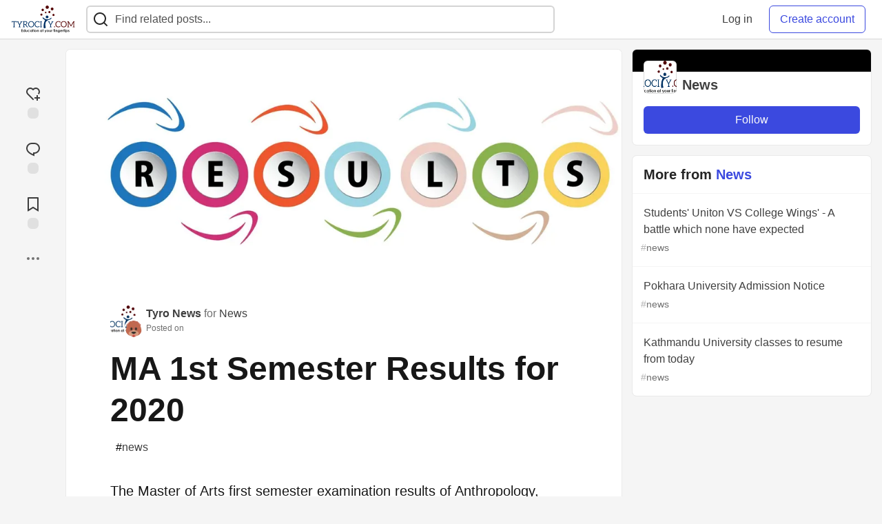

--- FILE ---
content_type: text/html; charset=utf-8
request_url: https://tyrocity.com/latest-news/ma-1st-semester-results-for-2020-4b2j
body_size: 12277
content:
<!DOCTYPE html>
<html lang="en">
  <head>
    <meta charset="utf-8">
    <title>MA 1st Semester Results for 2020 - TyroCity</title>
      <meta name="last-updated" content="2026-01-30 14:42:56 UTC">
      <meta name="user-signed-in" content="false">
      <meta name="head-cached-at" content="1769784176">
      <meta name="environment" content="production">
      <link rel="stylesheet" href="/assets/minimal-177d412a05d28a9e4b15d0d30251d9a04f953707b9cee2e223af0803b8650df4.css" media="all" id="main-minimal-stylesheet" />
<link rel="stylesheet" href="/assets/views-64d5fff92cc913e57b90d60da8f10d00138c946bcd9212518cbdbd2fb73efe93.css" media="all" id="main-views-stylesheet" />
<link rel="stylesheet" href="/assets/crayons-44d1c457a5613909b0ad8e1fd5207e250534420f0151a4c721c32cd354589131.css" media="all" id="main-crayons-stylesheet" />

      <script src="/assets/base-1f201c5cbf235a1f0341703d7aa02bcfe13baf817261dba81fdb757c98389c95.js" defer="defer"></script>
<script src="/assets/application-eda38975dabb16a71c211df07f1fea434c4eeef1dacbd8e6c4bca3306f16e01a.js" defer="defer"></script>
<script src="/assets/baseInitializers-bc498cfd7bb7d2a2da59d68d0b2055cc2dd26fee3669ab88edbb396d37bc3369.js" defer="defer"></script>
<script src="/assets/baseTracking-b6bf73e5ee66633e151e7d5b7c6bbccedfa4c59e3615be97b98c4c0f543ddae7.js" defer="defer"></script>
      
    <link rel="canonical" href="https://tyrocity.com/latest-news/ma-1st-semester-results-for-2020-4b2j" />
    <meta name="description" content="The Master of Arts first semester examination results of Anthropology, Economics, History, and Rural... Tagged with news.">
    <meta name="keywords" content="news, NEB notes, SEE notes, CTEVT notes, question papers, study notes nepal, tyrocity">

    <meta property="og:type" content="article" />
    <meta property="og:url" content="https://tyrocity.com/latest-news/ma-1st-semester-results-for-2020-4b2j" />
    <meta property="og:title" content="MA 1st Semester Results for 2020" />
    <meta property="og:description" content="The Master of Arts first semester examination results of Anthropology, Economics, History, and Rural..." />
    <meta property="og:site_name" content="TyroCity" />
    <meta name="twitter:site" content="@TyroCity_">
    <meta name="twitter:creator" content="@">
    <meta name="twitter:title" content="MA 1st Semester Results for 2020">
    <meta name="twitter:description" content="The Master of Arts first semester examination results of Anthropology, Economics, History, and Rural...">
    <meta name="twitter:card" content="summary_large_image">
    <meta name="twitter:widgets:new-embed-design" content="on">
    <meta name="robots" content="max-snippet:-1, max-image-preview:large, max-video-preview:-1">
      <meta property="og:image" content="https://tyrocity.com/images/zsUm8FCPPoozumKP6VfEQzLJA1NXdrxtZfksT3ho42Q/rs:fill:1000:500/g:sm/mb:500000/ar:1/aHR0cHM6Ly90eXJv/Y2l0eS5jb20vdXBs/b2Fkcy9hcnRpY2xl/cy92bmR2bXhidm5u/b2F4M2JtMWM3Mi5q/cGc" />
      <meta name="twitter:image:src" content="https://tyrocity.com/images/zsUm8FCPPoozumKP6VfEQzLJA1NXdrxtZfksT3ho42Q/rs:fill:1000:500/g:sm/mb:500000/ar:1/aHR0cHM6Ly90eXJv/Y2l0eS5jb20vdXBs/b2Fkcy9hcnRpY2xl/cy92bmR2bXhidm5u/b2F4M2JtMWM3Mi5q/cGc">

      <meta name="viewport" content="width=device-width, initial-scale=1.0, viewport-fit=cover">
      <link rel="icon" type="image/x-icon" href="https://tyrocity.com/images/YwB9AINCCEeI-14TYutZuAa0WU0nxhH85-2gqP2yD6w/rt:fit/w:32/g:sm/mb:500000/ar:1/aHR0cHM6Ly90eXJv/Y2l0eS5jb20vdXBs/b2Fkcy9hcnRpY2xl/cy9hbGUyOHZrMDI4/NjJwY2k4cmRuNy5w/bmc" />
      <link rel="apple-touch-icon" href="https://tyrocity.com/images/8EwEGXaU1GWjHpM2BrsNQx6BYOwFj4FwEIMB06ZZ1Z8/rt:fit/w:180/g:sm/q:80/mb:500000/ar:1/aHR0cHM6Ly90eXJv/Y2l0eS5jb20vdXBs/b2Fkcy9hcnRpY2xl/cy90emE0ZzV3czZr/azF2NWMwNXNsbi5w/bmc">
      <link rel="apple-touch-icon" sizes="152x152" href="https://tyrocity.com/images/qPKVTkOb5G7ti8O_v7aWdrvKhF7hRagETSzri-nw8V4/rt:fit/w:152/g:sm/q:80/mb:500000/ar:1/aHR0cHM6Ly90eXJv/Y2l0eS5jb20vdXBs/b2Fkcy9hcnRpY2xl/cy90emE0ZzV3czZr/azF2NWMwNXNsbi5w/bmc">
      <link rel="apple-touch-icon" sizes="180x180" href="https://tyrocity.com/images/8EwEGXaU1GWjHpM2BrsNQx6BYOwFj4FwEIMB06ZZ1Z8/rt:fit/w:180/g:sm/q:80/mb:500000/ar:1/aHR0cHM6Ly90eXJv/Y2l0eS5jb20vdXBs/b2Fkcy9hcnRpY2xl/cy90emE0ZzV3czZr/azF2NWMwNXNsbi5w/bmc">
      <link rel="apple-touch-icon" sizes="167x167" href="https://tyrocity.com/images/BEEga2M2emrerh87JZ50VFmvW3t8GNP9dVzbnfeo9fY/rt:fit/w:167/g:sm/q:80/mb:500000/ar:1/aHR0cHM6Ly90eXJv/Y2l0eS5jb20vdXBs/b2Fkcy9hcnRpY2xl/cy90emE0ZzV3czZr/azF2NWMwNXNsbi5w/bmc">
      <link href="https://tyrocity.com/images/DrVgslHhaw2W9IjokmfJyJUE7L-n-8L2Es9lOxaI1n0/rt:fit/w:192/g:sm/q:80/mb:500000/ar:1/aHR0cHM6Ly90eXJv/Y2l0eS5jb20vdXBs/b2Fkcy9hcnRpY2xl/cy90emE0ZzV3czZr/azF2NWMwNXNsbi5w/bmc" rel="icon" sizes="192x192" />
      <link href="https://tyrocity.com/images/MlXyES2Dw2RUjuyqe_H3gPdbOX0DuBK5SUAyOLbXAKE/rt:fit/w:128/g:sm/q:80/mb:500000/ar:1/aHR0cHM6Ly90eXJv/Y2l0eS5jb20vdXBs/b2Fkcy9hcnRpY2xl/cy90emE0ZzV3czZr/azF2NWMwNXNsbi5w/bmc" rel="icon" sizes="128x128" />
      <meta name="apple-mobile-web-app-title" content="tyrocity.com">
      <meta name="application-name" content="tyrocity.com">
      <meta name="theme-color" content="#ffffff" media="(prefers-color-scheme: light)">
      <meta name="theme-color" content="#000000" media="(prefers-color-scheme: dark)">
      <link rel="search" href="https://tyrocity.com/open-search.xml" type="application/opensearchdescription+xml" title="TyroCity" />

      <meta property="forem:name" content="TyroCity" />
      <meta property="forem:logo" content="https://tyrocity.com/images/hjdqOxkzzdLPokzYbbkyrFVNH0jQkofgam8kmHAllOE/rt:fit/w:512/g:sm/q:80/mb:500000/ar:1/aHR0cHM6Ly90eXJv/Y2l0eS5jb20vdXBs/b2Fkcy9hcnRpY2xl/cy90emE0ZzV3czZr/azF2NWMwNXNsbi5w/bmc" />
      <meta property="forem:domain" content="tyrocity.com" />
    
  </head>
      <body
        class="sans-serif-article-body default-header"
        data-user-status="logged-out"
        data-community-name="TyroCity"
        data-subscription-icon="/assets/subscription-icon-805dfa7ac7dd660f07ed8d654877270825b07a92a03841aa99a1093bd00431b2.png"
        data-locale="en"
        data-honeybadger-key="hbp_BOouRiZuSbo8vhZAJPKhnnjU4ON8t61KajVv"
        data-deployed-at="2025-12-07T18:32:07Z"
        data-latest-commit-id="unspecified"
        data-ga-tracking=""
        data-cookie-banner-user-context="off"
        data-cookie-banner-platform-context="off"
        data-algolia-id=""
        data-algolia-search-key=""
        data-algolia-display="false"
        data-ga4-tracking-id="G-YPWHCYLJ6B">
        <link rel="stylesheet" href="/assets/minimal-177d412a05d28a9e4b15d0d30251d9a04f953707b9cee2e223af0803b8650df4.css" media="all" id="secondary-minimal-stylesheet" />
<link rel="stylesheet" href="/assets/views-64d5fff92cc913e57b90d60da8f10d00138c946bcd9212518cbdbd2fb73efe93.css" media="all" id="secondary-views-stylesheet" />
<link rel="stylesheet" href="/assets/crayons-44d1c457a5613909b0ad8e1fd5207e250534420f0151a4c721c32cd354589131.css" media="all" id="secondary-crayons-stylesheet" />

        <div id="body-styles">
          <style>
            :root {
              --accent-brand-lighter-rgb: 80, 99, 301;
              --accent-brand-rgb: 59, 73, 223;
              --accent-brand-darker-rgb: 47, 58, 178;
            }
          </style>
        </div>
        <div id="audiocontent" data-podcast="">
          
        </div>
        <div class="navigation-progress" id="navigation-progress"></div>
<header id="topbar" class="crayons-header topbar print-hidden">
  <span id="route-change-target" tabindex="-1"></span>
  <a href="#main-content" class="skip-content-link">Skip to content</a>
  <div class="crayons-header__container">
    <span class="inline-block m:hidden ">
      <button class="c-btn c-btn--icon-alone js-hamburger-trigger mx-2">
        <svg xmlns="http://www.w3.org/2000/svg" width="24" height="24" viewBox="0 0 24 24" role="img" aria-labelledby="ava5bkbi74hn470i9m5f5lhux242s7k" class="crayons-icon"><title id="ava5bkbi74hn470i9m5f5lhux242s7k">Navigation menu</title>
    <path d="M3 4h18v2H3V4zm0 7h18v2H3v-2zm0 7h18v2H3v-2z"></path>
</svg>

      </button>
    </span>
    <a href="/" class="site-logo" aria-label="TyroCity Home">
    <img class="site-logo__img"
         src="https://tyrocity.com/uploads/logos/resized_logo_F1DucImSotanRkJf1FeO.png"
         style=""
         alt="TyroCity">
</a>


    <div class="crayons-header--search js-search-form" id="header-search">
      <form accept-charset="UTF-8" method="get" action="/search" role="search">
        <div class="crayons-fields crayons-fields--horizontal">
          <div class="crayons-field flex-1 relative">
            <input id="search-input" class="crayons-header--search-input crayons-textfield js-search-input" type="text" id="nav-search" name="q" placeholder="Find related posts..." autocomplete="off" />
            <button type="submit" aria-label="Search" class="c-btn c-btn--icon-alone absolute inset-px right-auto mt-0 py-0">
              <svg xmlns="http://www.w3.org/2000/svg" width="24" height="24" viewBox="0 0 24 24" role="img" aria-labelledby="akow16a6t1izkt422hy73si02jpazxyk" aria-hidden="true" class="crayons-icon"><title id="akow16a6t1izkt422hy73si02jpazxyk">Search</title>
    <path d="M18.031 16.617l4.283 4.282-1.415 1.415-4.282-4.283A8.96 8.96 0 0111 20c-4.968 0-9-4.032-9-9s4.032-9 9-9 9 4.032 9 9a8.96 8.96 0 01-1.969 5.617zm-2.006-.742A6.977 6.977 0 0018 11c0-3.868-3.133-7-7-7-3.868 0-7 3.132-7 7 0 3.867 3.132 7 7 7a6.977 6.977 0 004.875-1.975l.15-.15z"></path>
</svg>

            </button>

            <a class="crayons-header--search-brand-indicator" href="https://www.algolia.com/developers/?utm_source=devto&utm_medium=referral" target="_blank" rel="noopener noreferrer">
            </a>
          </div>
        </div>
      </form>
    </div>

    <div class="flex items-center h-100 ml-auto">
      <a class="c-link c-link--icon-alone c-link--block m:hidden mx-1" id="search-link" aria-label="Search" href="/search">
        <svg xmlns="http://www.w3.org/2000/svg" width="24" height="24" viewBox="0 0 24 24" role="img" aria-labelledby="asflwh4ngeq162ngfki2ooj5546jekq4" class="crayons-icon"><title id="asflwh4ngeq162ngfki2ooj5546jekq4">Search</title>
    <path d="M18.031 16.617l4.283 4.282-1.415 1.415-4.282-4.283A8.96 8.96 0 0111 20c-4.968 0-9-4.032-9-9s4.032-9 9-9 9 4.032 9 9a8.96 8.96 0 01-1.969 5.617zm-2.006-.742A6.977 6.977 0 0018 11c0-3.868-3.133-7-7-7-3.868 0-7 3.132-7 7 0 3.867 3.132 7 7 7a6.977 6.977 0 004.875-1.975l.15-.15z"></path>
</svg>

      </a>
        <div class="flex" id="authentication-top-nav-actions">
          <span class="hidden m:block">
            <a href="/enter" class="c-link c-link--block mr-2 whitespace-nowrap ml-auto" data-no-instant>
              Log in
            </a>
          </span>

          <a href="/enter?state=new-user" data-tracking-id="ca_top_nav" data-tracking-source="top_navbar" class="c-cta c-cta--branded whitespace-nowrap mr-2" data-no-instant>
            Create account
          </a>
        </div>
    </div>
  </div>
</header>

<div class="hamburger">
  <div class="hamburger__content">
    <header class="hamburger__content__header">
      <h2 class="fs-l fw-bold flex-1 break-word lh-tight">TyroCity</h2>

      <button class="c-btn c-btn--icon-alone js-hamburger-trigger shrink-0" aria-label="Close">
        <svg xmlns="http://www.w3.org/2000/svg" width="24" height="24" viewBox="0 0 24 24" role="img" aria-labelledby="a79fmrkdznxpvel1r33q7o8nqkyigp30" aria-hidden="true" class="crayons-icon c-btn__icon"><title id="a79fmrkdznxpvel1r33q7o8nqkyigp30">Close</title><path d="M12 10.586l4.95-4.95 1.414 1.414-4.95 4.95 4.95 4.95-1.414 1.414-4.95-4.95-4.95 4.95-1.414-1.414 4.95-4.95-4.95-4.95L7.05 5.636l4.95 4.95z"></path></svg>

      </button>
    </header>

    <div class="p-2 js-navigation-links-container" id="authentication-hamburger-actions">
    </div>
  </div>
  <div class="hamburger__overlay js-hamburger-trigger"></div>
</div>


        <div id="active-broadcast" class="broadcast-wrapper"></div>
<div id="page-content" class="wrapper stories stories-show articletag-news articleuser-4 articleorg-2" data-current-page="stories-show">
  <div id="page-content-inner" data-internal-nav="false">
    <div id="page-route-change" class="screen-reader-only" aria-live="polite" aria-atomic="true"></div>

    
<style>
  .html-variant-wrapper { display: none}
</style>

<script src="https://unpkg.com/@webcomponents/webcomponentsjs@2.2.10/webcomponents-loader.js"
        integrity="sha384-3HK5hxQbkFqOIxMbpROlRmRtYl2LBZ52t+tqcjzsmr9NJuOWQxl8RgQSyFvq2lhy"
        crossorigin="anonymous" defer></script>

  <script src="/assets/articlePage-2ce43a58b4a803fc1de623116479220c61e6010d07bdf57d6077967dc575ee1b.js" defer="defer"></script>

    <script type="application/ld+json">
      {"@context":"http://schema.org","@type":"Article","mainEntityOfPage":{"@type":"WebPage","@id":"https://tyrocity.com/latest-news/ma-1st-semester-results-for-2020-4b2j"},"url":"https://tyrocity.com/latest-news/ma-1st-semester-results-for-2020-4b2j","image":["https://tyrocity.com/images/R89XW7c07WC_vBJy91YQaNPhfJ9mlLigbQKwJeZ7IjU/rs:fill:1080:1080/g:sm/mb:500000/ar:1/aHR0cHM6Ly90eXJv/Y2l0eS5jb20vdXBs/b2Fkcy9hcnRpY2xl/cy92bmR2bXhidm5u/b2F4M2JtMWM3Mi5q/cGc","https://tyrocity.com/images/Vh47gC9VB6kDd32qgBsdxXEVpDCGPdV64CTgm85O26Y/rs:fill:1280:720/g:sm/mb:500000/ar:1/aHR0cHM6Ly90eXJv/Y2l0eS5jb20vdXBs/b2Fkcy9hcnRpY2xl/cy92bmR2bXhidm5u/b2F4M2JtMWM3Mi5q/cGc","https://tyrocity.com/images/o77NsnFJnsbVsB57UeJtu5uhzGM_zwLepCA73FVz3so/rs:fill:1600:900/g:sm/mb:500000/ar:1/aHR0cHM6Ly90eXJv/Y2l0eS5jb20vdXBs/b2Fkcy9hcnRpY2xl/cy92bmR2bXhidm5u/b2F4M2JtMWM3Mi5q/cGc"],"publisher":{"@context":"http://schema.org","@type":"Organization","name":"TyroCity","logo":{"@context":"http://schema.org","@type":"ImageObject","url":"https://tyrocity.com/images/DrVgslHhaw2W9IjokmfJyJUE7L-n-8L2Es9lOxaI1n0/rt:fit/w:192/g:sm/q:80/mb:500000/ar:1/aHR0cHM6Ly90eXJv/Y2l0eS5jb20vdXBs/b2Fkcy9hcnRpY2xl/cy90emE0ZzV3czZr/azF2NWMwNXNsbi5w/bmc","width":"192","height":"192"}},"headline":"MA 1st Semester Results for 2020","author":{"@context":"http://schema.org","@type":"Person","url":"https://tyrocity.com/tyro_news","name":"Tyro News"},"datePublished":"2021-12-01T09:32:27Z","dateModified":"2021-12-01T09:32:27Z"}
    </script>

  
<div class="crayons-layout crayons-layout--3-cols crayons-layout--article">
  <aside class="crayons-layout__sidebar-left" aria-label="Article actions">
    <div class="crayons-article-actions print-hidden">
  <div class="crayons-article-actions__inner">

    
<div class="reaction-drawer__outer hoverdown" style="">
  <button
    id="reaction-drawer-trigger"
    aria-label="reaction-drawer-trigger"
    aria-pressed="false"
    class="hoverdown-trigger crayons-reaction pseudo-reaction crayons-tooltip__activator relative">
      <span class="crayons-reaction__icon crayons-reaction__icon--borderless crayons-reaction--like crayons-reaction__icon--inactive" style="width: 40px; height: 40px">
        <svg xmlns="http://www.w3.org/2000/svg" width="24" height="24" viewBox="0 0 24 24" fill="none" role="img" aria-hidden="true" class="crayons-icon">
    <g clip-path="url(#clip0_988_3276)">
        <path d="M19 14V17H22V19H18.999L19 22H17L16.999 19H14V17H17V14H19ZM20.243 4.75698C22.505 7.02498 22.583 10.637 20.479 12.992L19.059 11.574C20.39 10.05 20.32 7.65998 18.827 6.16998C17.324 4.67098 14.907 4.60698 13.337 6.01698L12.002 7.21498L10.666 6.01798C9.09103 4.60598 6.67503 4.66798 5.17203 6.17198C3.68203 7.66198 3.60703 10.047 4.98003 11.623L13.412 20.069L12 21.485L3.52003 12.993C1.41603 10.637 1.49503 7.01898 3.75603 4.75698C6.02103 2.49298 9.64403 2.41698 12 4.52898C14.349 2.41998 17.979 2.48998 20.242 4.75698H20.243Z" fill="#525252"></path>
    </g>
    <defs>
        <clipPath id="clip0_988_3276">
        <rect width="24" height="24" fill="white"></rect>
        </clipPath>
    </defs>
</svg>

      </span>
      <span class="crayons-reaction__icon crayons-reaction__icon--borderless crayons-reaction__icon--active" style="width: 40px; height: 40px">
        <img aria_hidden="true" height="24" width="24" src="/assets/heart-plus-active-9ea3b22f2bc311281db911d416166c5f430636e76b15cd5df6b3b841d830eefa.svg" />
      </span>
      <span class="crayons-reaction__count" id="reaction_total_count">
        <span class="bg-base-40 opacity-25 p-2 inline-block radius-default"></span>
      </span>
      <span class="crayons-tooltip__content">
        Add reaction
      </span>
  </button>

  <div class="reaction-drawer" aria-expanded="false">
    <div class="reaction-drawer__container">
        <button
  id="reaction-butt-like"
  name="Like"
  aria-label="Like"
  aria-pressed="false"
  class="crayons-reaction crayons-tooltip__activator relative pt-2 pr-2 pb-1 pl-2"
  data-category="like">
    <span class="crayons-reaction__icon crayons-reaction__icon--inactive p-0">
      <img aria_hidden="true" height="32" width="32" src="/assets/sparkle-heart-5f9bee3767e18deb1bb725290cb151c25234768a0e9a2bd39370c382d02920cf.svg" />
    </span>
    <span class="crayons-reaction__count" id="reaction-number-like"><span class="bg-base-40 opacity-25 p-2 inline-block radius-default"></span></span>

    <span data-testid="tooltip" class="crayons-tooltip__content">
      Like
    </span>
</button>

        <button
  id="reaction-butt-unicorn"
  name="Unicorn"
  aria-label="Unicorn"
  aria-pressed="false"
  class="crayons-reaction crayons-tooltip__activator relative pt-2 pr-2 pb-1 pl-2"
  data-category="unicorn">
    <span class="crayons-reaction__icon crayons-reaction__icon--inactive p-0">
      <img aria_hidden="true" height="32" width="32" src="/assets/multi-unicorn-b44d6f8c23cdd00964192bedc38af3e82463978aa611b4365bd33a0f1f4f3e97.svg" />
    </span>
    <span class="crayons-reaction__count" id="reaction-number-unicorn"><span class="bg-base-40 opacity-25 p-2 inline-block radius-default"></span></span>

    <span data-testid="tooltip" class="crayons-tooltip__content">
      Unicorn
    </span>
</button>

        <button
  id="reaction-butt-exploding_head"
  name="Exploding Head"
  aria-label="Exploding Head"
  aria-pressed="false"
  class="crayons-reaction crayons-tooltip__activator relative pt-2 pr-2 pb-1 pl-2"
  data-category="exploding_head">
    <span class="crayons-reaction__icon crayons-reaction__icon--inactive p-0">
      <img aria_hidden="true" height="32" width="32" src="/assets/exploding-head-daceb38d627e6ae9b730f36a1e390fca556a4289d5a41abb2c35068ad3e2c4b5.svg" />
    </span>
    <span class="crayons-reaction__count" id="reaction-number-exploding_head"><span class="bg-base-40 opacity-25 p-2 inline-block radius-default"></span></span>

    <span data-testid="tooltip" class="crayons-tooltip__content">
      Exploding Head
    </span>
</button>

        <button
  id="reaction-butt-raised_hands"
  name="Raised Hands"
  aria-label="Raised Hands"
  aria-pressed="false"
  class="crayons-reaction crayons-tooltip__activator relative pt-2 pr-2 pb-1 pl-2"
  data-category="raised_hands">
    <span class="crayons-reaction__icon crayons-reaction__icon--inactive p-0">
      <img aria_hidden="true" height="32" width="32" src="/assets/raised-hands-74b2099fd66a39f2d7eed9305ee0f4553df0eb7b4f11b01b6b1b499973048fe5.svg" />
    </span>
    <span class="crayons-reaction__count" id="reaction-number-raised_hands"><span class="bg-base-40 opacity-25 p-2 inline-block radius-default"></span></span>

    <span data-testid="tooltip" class="crayons-tooltip__content">
      Raised Hands
    </span>
</button>

        <button
  id="reaction-butt-fire"
  name="Fire"
  aria-label="Fire"
  aria-pressed="false"
  class="crayons-reaction crayons-tooltip__activator relative pt-2 pr-2 pb-1 pl-2"
  data-category="fire">
    <span class="crayons-reaction__icon crayons-reaction__icon--inactive p-0">
      <img aria_hidden="true" height="32" width="32" src="/assets/fire-f60e7a582391810302117f987b22a8ef04a2fe0df7e3258a5f49332df1cec71e.svg" />
    </span>
    <span class="crayons-reaction__count" id="reaction-number-fire"><span class="bg-base-40 opacity-25 p-2 inline-block radius-default"></span></span>

    <span data-testid="tooltip" class="crayons-tooltip__content">
      Fire
    </span>
</button>

    </div>
  </div>
</div>

<button
  id="reaction-butt-comment"
  aria-label="Jump to Comments"
  aria-pressed="false"
  class="crayons-reaction crayons-reaction--comment crayons-tooltip__activator relative"
  data-category="comment">
    <span class="crayons-reaction__icon crayons-reaction__icon--borderless crayons-reaction__icon--inactive">
      <svg xmlns="http://www.w3.org/2000/svg" width="24" height="24" viewBox="0 0 24 24" role="img" aria-hidden="true" class="crayons-icon">
    <path d="M10 3h4a8 8 0 010 16v3.5c-5-2-12-5-12-11.5a8 8 0 018-8zm2 14h2a6 6 0 000-12h-4a6 6 0 00-6 6c0 3.61 2.462 5.966 8 8.48V17z"></path>
</svg>

    </span>
    <span class="crayons-reaction__count" id="reaction-number-comment" data-count="0">
      <span class="bg-base-40 opacity-25 p-2 inline-block radius-default"></span>
    </span>

    <span data-testid="tooltip" class="crayons-tooltip__content">
      Jump to Comments
    </span>
</button>

<button
  id="reaction-butt-readinglist"
  aria-label="Add to reading list"
  aria-pressed="false"
  class="crayons-reaction crayons-reaction--readinglist crayons-tooltip__activator relative"
  data-category="readinglist">
    <span class="crayons-reaction__icon crayons-reaction__icon--borderless crayons-reaction__icon--inactive">
      <svg xmlns="http://www.w3.org/2000/svg" width="24" height="24" viewBox="0 0 24 24" role="img" aria-hidden="true" class="crayons-icon">
    <path d="M5 2h14a1 1 0 011 1v19.143a.5.5 0 01-.766.424L12 18.03l-7.234 4.536A.5.5 0 014 22.143V3a1 1 0 011-1zm13 2H6v15.432l6-3.761 6 3.761V4z"></path>
</svg>

    </span>
    <span class="crayons-reaction__count" id="reaction-number-readinglist"><span class="bg-base-40 opacity-25 p-2 inline-block radius-default"></span></span>

    <span data-testid="tooltip" class="crayons-tooltip__content">
      Save
    </span>
</button>



    <div id="mod-actions-menu-btn-area" class="print-hidden trusted-visible-block align-center">
    </div>
    <div class="align-center m:relative">
      <button id="article-show-more-button" aria-controls="article-show-more-dropdown" aria-expanded="false" aria-haspopup="true" class="dropbtn crayons-btn crayons-btn--ghost-dimmed crayons-btn--icon-rounded" aria-label="Share post options">
        <svg xmlns="http://www.w3.org/2000/svg" width="24" height="24" role="img" aria-labelledby="ac1xffvix9bny8r8walu4vg2ph6wl37y" aria-hidden="true" class="crayons-icon dropdown-icon"><title id="ac1xffvix9bny8r8walu4vg2ph6wl37y">More...</title><path fill-rule="evenodd" clip-rule="evenodd" d="M7 12a2 2 0 11-4 0 2 2 0 014 0zm7 0a2 2 0 11-4 0 2 2 0 014 0zm5 2a2 2 0 100-4 2 2 0 000 4z"></path></svg>

      </button>

      <div id="article-show-more-dropdown" class="crayons-dropdown side-bar left-2 right-2 m:right-auto m:left-100 s:left-auto mb-1 m:mb-0 top-unset bottom-100 m:top-0 m:bottom-unset">
        <div>
          <button
            id="copy-post-url-button"
            class="flex justify-between crayons-link crayons-link--block w-100 bg-transparent border-0"
            data-postUrl="https://tyrocity.com/latest-news/ma-1st-semester-results-for-2020-4b2j">
            <span class="fw-bold">Copy link</span>
            <svg xmlns="http://www.w3.org/2000/svg" width="24" height="24" viewBox="0 0 24 24" id="article-copy-icon" role="img" aria-labelledby="ad34as11uflwr3iafnf9l4heo7yktd9d" aria-hidden="true" class="crayons-icon mx-2 shrink-0"><title id="ad34as11uflwr3iafnf9l4heo7yktd9d">Copy link</title>
    <path d="M7 6V3a1 1 0 011-1h12a1 1 0 011 1v14a1 1 0 01-1 1h-3v3c0 .552-.45 1-1.007 1H4.007A1 1 0 013 21l.003-14c0-.552.45-1 1.007-1H7zm2 0h8v10h2V4H9v2zm-2 5v2h6v-2H7zm0 4v2h6v-2H7z"></path>
</svg>

          </button>
          <div id="article-copy-link-announcer" aria-live="polite" class="crayons-notice crayons-notice--success my-2 p-1" aria-live="polite" hidden>Copied to Clipboard</div>
        </div>

        <div class="Desktop-only">
          <a
            target="_blank"
            class="crayons-link crayons-link--block"
            rel="noopener"
            href='https://twitter.com/intent/tweet?text=%22MA%201st%20Semester%20Results%20for%202020%22%20by%20Tyro%20News%20%20https%3A%2F%2Ftyrocity.com%2Flatest-news%2Fma-1st-semester-results-for-2020-4b2j'>
            Share to Twitter
          </a>
          <a
            target="_blank"
            class="crayons-link crayons-link--block"
            rel="noopener"
            href="https://www.linkedin.com/shareArticle?mini=true&url=https%3A%2F%2Ftyrocity.com%2Flatest-news%2Fma-1st-semester-results-for-2020-4b2j&title=MA%201st%20Semester%20Results%20for%202020&summary=The%20Master%20of%20Arts%20first%20semester%20examination%20results%20of%20Anthropology%2C%20Economics%2C%20History%2C%20and%20Rural...&source=TyroCity">
            Share to LinkedIn
          </a>
          <a
            target="_blank"
            class="crayons-link crayons-link--block"
            rel="noopener"
            href="https://www.reddit.com/submit?url=https%3A%2F%2Ftyrocity.com%2Flatest-news%2Fma-1st-semester-results-for-2020-4b2j&title=MA%201st%20Semester%20Results%20for%202020">
            Share to Reddit
          </a>
          <a
            target="_blank"
            class="crayons-link crayons-link--block"
            rel="noopener"
            href="https://news.ycombinator.com/submitlink?u=https%3A%2F%2Ftyrocity.com%2Flatest-news%2Fma-1st-semester-results-for-2020-4b2j&t=MA%201st%20Semester%20Results%20for%202020">
            Share to Hacker News
          </a>
          <a
            target="_blank"
            class="crayons-link crayons-link--block"
            rel="noopener"
            href="https://www.facebook.com/sharer.php?u=https%3A%2F%2Ftyrocity.com%2Flatest-news%2Fma-1st-semester-results-for-2020-4b2j">
            Share to Facebook
          </a>
          <a
            target="_blank"
            class="crayons-link crayons-link--block"
            rel="noopener"
            href="https://toot.kytta.dev/?text=https%3A%2F%2Ftyrocity.com%2Flatest-news%2Fma-1st-semester-results-for-2020-4b2j">
            Share to Mastodon
          </a>
        </div>

        <web-share-wrapper shareurl="https://tyrocity.com/latest-news/ma-1st-semester-results-for-2020-4b2j" sharetitle="MA 1st Semester Results for 2020" sharetext="The Master of Arts first semester examination results of Anthropology, Economics, History, and Rural..." template="web-share-button">
        </web-share-wrapper>
        <template id="web-share-button">
          <a href="#" class="dropdown-link-row crayons-link crayons-link--block">Share Post via...</a>
        </template>

        <a href="/report-abuse" class="crayons-link crayons-link--block">Report Abuse</a>
      </div>
    </div>
  </div>
</div>

  </aside>

  <main id="main-content" class="crayons-layout__content grid gap-4">
    <div class="article-wrapper">


      <article class="crayons-card crayons-article mb-4"
        id="article-show-container"
        data-article-id="181"
        data-article-slug="ma-1st-semester-results-for-2020-4b2j"
        data-author-id="4"
        data-author-name="Tyro News"
        data-author-username="latest-news"
        data-co-author-ids=""
        data-path="/latest-news/ma-1st-semester-results-for-2020-4b2j"
        data-pin-path="/stories/feed/pinned_article"
        data-pinned-article-id="7076"
        data-published="true"
        data-scheduled="false"
         
         >
        <header class="crayons-article__header" id="main-title">
            <a class="crayons-article__cover" href="https://tyrocity.com/images/AcwgyjJ3MKeJUEwrJRwHQ_zMwK_EBR8swerRGZDj_FM/rs:fill:1000:420/g:sm/mb:500000/ar:1/aHR0cHM6Ly90eXJv/Y2l0eS5jb20vdXBs/b2Fkcy9hcnRpY2xl/cy92bmR2bXhidm5u/b2F4M2JtMWM3Mi5q/cGc">
              <img
                src="https://tyrocity.com/images/AcwgyjJ3MKeJUEwrJRwHQ_zMwK_EBR8swerRGZDj_FM/rs:fill:1000:420/g:sm/mb:500000/ar:1/aHR0cHM6Ly90eXJv/Y2l0eS5jb20vdXBs/b2Fkcy9hcnRpY2xl/cy92bmR2bXhidm5u/b2F4M2JtMWM3Mi5q/cGc"
                style="aspect-ratio: auto 1000 / 420;"
                width="1000" height="420"
                class="crayons-article__cover__image" alt="Cover image for MA 1st Semester Results for 2020">
            </a>

          <div class="crayons-article__header__meta">
            <div class="flex s:items-start flex-col s:flex-row">
              <div id="action-space" class="crayons-article__actions mb-4 s:mb-0 s:order-last"></div>
              <div class="flex flex-1 mb-5 items-start">
                <div class="relative">
                    <a href="/latest-news"><img src="https://tyrocity.com/images/OpiKfs35VYEaGHd45XJrrAM0Q-oy87dJFfnSmkLwqL8/rs:fill:50:50/g:sm/mb:500000/ar:1/aHR0cHM6Ly90eXJv/Y2l0eS5jb20vdXBs/b2Fkcy9vcmdhbml6/YXRpb24vcHJvZmls/ZV9pbWFnZS8yL2Rh/MjYwMjU3LTQ5ODAt/NDVjNC04NDVhLTI1/YjY2OGNlNDk5OS5w/bmc" class="radius-default align-middle" width="40" height="40" alt="News profile image"></a>
                    <a href="/tyro_news" class="absolute -right-2 -bottom-2 radius-full border border-solid border-2 border-base-inverted inline-flex">
                      <img class="radius-full align-middle" src="https://tyrocity.com/images/Gepm2IcWPdNh7eBHdmmailW06jCloog3iApwCm38pnw/rs:fill:50:50/g:sm/mb:500000/ar:1/aHR0cHM6Ly90eXJv/Y2l0eS5jb20vdXBs/b2Fkcy91c2VyL3By/b2ZpbGVfaW1hZ2Uv/NC81ZGI1ZTNlZi0z/ODc2LTQ5MWEtOWE3/MS0yMjY0ODE3OWY3/MGQucG5n" width="24" height="24" alt="Tyro News" />
                    </a>
                </div>
                <div class="pl-3 flex-1">
                  <a href="/tyro_news" class="crayons-link fw-bold">Tyro News</a>
                  
                    <span class="color-base-60"> for </span><a href="/latest-news" class="crayons-link">News</a>
                  <p class="fs-xs color-base-60">
                      Posted on <time datetime="2021-12-01T09:32:27Z" class="date">Dec 1, 2021</time>


                  </p>
                </div>
              </div>
            </div>

            

            <h1 class="fs-3xl m:fs-4xl l:fs-5xl fw-bold s:fw-heavy lh-tight mb-2 medium">
              MA 1st Semester Results for 2020
            </h1>

              <div class="spec__tags flex flex-wrap">
                  <a class="crayons-tag   " style="
        --tag-bg: rgba(0, 0, 0, 0.10);
        --tag-prefix: #000000;
        --tag-bg-hover: rgba(0, 0, 0, 0.10);
        --tag-prefix-hover: #000000;
      " href="/t/news"><span class="crayons-tag__prefix">#</span>news</a>
              </div>
          </div>
        </header>

        <div class="crayons-article__main">

          <div class="crayons-article__body text-styles spec__body" data-article-id="181" id="article-body">
            <p>The Master of Arts first semester examination results of Anthropology, Economics, History, and Rural Development for the 2020 batch have been published by Tribhuvan University’s Faculty of Humanities and Social Sciences’ Office of the Dean, Kirtipur.</p>

<ul>
<li>MA, Anthropology first-semester Examination Result</li>
<li>MA, Economics first-semester Examination Result</li>
<li>MA, History first-semester Examination Result</li>
<li>MA, Rural Development First-semester Examination Result</li>
</ul>

<p>Click here to download the result.</p>


          </div>

        </div>
          <section id="comments" data-follow-button-container="true" data-updated-at="2026-01-30 14:42:56 UTC" class="text-padding mb-4 border-t-1 border-0 border-solid border-base-10">
      <header class="relative flex justify-between items-center mb-6">
        <div class="flex items-center">
          <h2 class="crayons-subtitle-1">
            Top comments <span class="js-comments-count" data-comments-count="0">(0)</span>
          </h2>
        </div>


        <div id="comment-subscription" class="print-hidden">
          <div class="crayons-btn-group">
            <span class="crayons-btn crayons-btn--outlined">Subscribe</span>
          </div>
        </div>
      </header>
      <div id="billboard_delay_trigger"></div>
      <div
        id="comments-container"
        data-testid="comments-container"
        data-commentable-id="181"
        data-commentable-type="Article"
        data-has-recent-comment-activity="false">

          <div id="response-templates-data" class="hidden"></div>


<form class="comment-form print-hidden" id="new_comment" action="/comments" accept-charset="UTF-8" method="post"><input name="utf8" type="hidden" value="&#x2713;" autocomplete="off" />

  <input type="hidden" name="authenticity_token" value="NOTHING" id="new_comment_authenticity_token">

    <input value="181" autocomplete="off" type="hidden" name="comment[commentable_id]" id="comment_commentable_id" />
    <input value="Article" autocomplete="off" type="hidden" name="comment[commentable_type]" id="comment_commentable_type" />
    

  <span class="crayons-avatar m:crayons-avatar--l mr-2 shrink-0">
    <img src="https://tyrocity.com/images/r5cDbY5lZg9_sIRQTR82rCC5yIEv0pYIPIdN1vIiPOk/rt:fit/w:256/g:sm/mb:500000/ar:1/aHR0cHM6Ly90eXJv/Y2l0eS5jb20vdXBs/b2Fkcy9hcnRpY2xl/cy90emE0ZzV3czZr/azF2NWMwNXNsbi5w/bmc" width="32" height="32" alt="pic" class="crayons-avatar__image overflow-hidden" id="comment-primary-user-profile--avatar" loading="lazy" />
  </span>
  <div class="comment-form__inner">
    <div class="comment-form__field" data-tracking-name="comment_form_textfield">
      <textarea placeholder="Add to the discussion" onfocus="handleFocus(event)" onkeyup="handleKeyUp(event)" onkeydown="handleKeyDown(event)" oninput="handleChange(event)" id="text-area" required="required" class="crayons-textfield comment-textarea crayons-textfield--ghost" aria-label="Add a comment to the discussion" name="comment[body_markdown]">
</textarea>

    </div>

    <div class="response-templates-container crayons-card crayons-card--secondary p-4 mb-4 comment-form__templates fs-base hidden">
      <header class="mb-3">
        <button type="button" class="crayons-btn personal-template-button active" data-target-type="personal" data-form-id="new_comment">Personal</button>
        <button type="button" class="crayons-btn moderator-template-button hidden" data-target-type="moderator" data-form-id="new_comment">Trusted User</button>
      </header>

      <div class="personal-responses-container">
      </div>
      <div class="moderator-responses-container hidden">
      </div>

      <a target="_blank" rel="noopener nofollow" href="/settings/response-templates">
        Create template
      </a>
      <p>Templates let you quickly answer FAQs or store snippets for re-use.</p>
    </div>

    <div class="comment-form__preview text-styles text-styles--secondary" id="preview-div"></div>

    <div class="comment-form__buttons mb-4">
      <button type="submit" class="crayons-btn mr-2 js-btn-enable" onclick="validateField(event)" data-tracking-name="comment_submit_button" disabled>Submit</button>
      <button type="button" class="preview-toggle crayons-btn crayons-btn--secondary comment-action-preview js-btn-enable mr-2" data-tracking-name="comment_preview_button" disabled>Preview</button>
      <a href="/404.html" class="dismiss-edit-comment crayons-btn crayons-btn--ghost js-btn-dismiss hidden">Dismiss</a>
    </div>
  </div>

  <div class="code-of-conduct" id="toggle-code-of-conduct-checkbox"></div>
</form>


        <div class="comments" id="comment-trees-container">
        </div>
      </div>

      <div class="align-center">


  <nav class="fs-s align-center block" aria-label="Conduct controls">
  <a href="/code-of-conduct" class="crayons-link crayons-link--secondary">Code of Conduct</a>
  <span class="opacity-25 px-2" role="presentation">&bull;</span>
  <a href="/report-abuse" class="crayons-link crayons-link--secondary">Report abuse</a>
</nav>

</div>

  </section>
  <div id="hide-comments-modal" class="hidden">
  <form id="hide-comments-modal__form" class="hide-comments-modal__form" data-type="json" action="/comments/hide" accept-charset="UTF-8" data-remote="true" method="post"><input name="utf8" type="hidden" value="&#x2713;" autocomplete="off" /><input type="hidden" name="_method" value="patch" autocomplete="off" /><input type="hidden" name="authenticity_token" value="nYBjZcCgx3PZYdc8SJdCZCaUTVM4LkOFV9M5myn_kpzl4k8IQLIE40_U0wDUpWWurgTd3egr7ihC67ZwBinjeQ" autocomplete="off" />
    <div class="hide-comments-modal__content">
      <p class="pb-2">
        Are you sure you want to hide this comment? It will become hidden in your post, but will still be visible via the comment's <a id="hide-comments-modal__comment-permalink" href="#">permalink</a>.
      </p>
      <label class="crayons-field crayons-field--checkbox my-2">
        <input name="hide_children" type="hidden" value="0" autocomplete="off" /><input class="hide_children crayons-checkbox" type="checkbox" value="1" name="hide_children" id="hide_children" />
        <p class="crayons-field__label">Hide child comments as well</p>
      </label>
      <p class="pb-4 pt-2">
        <button type="submit" class="crayons-btn">
          Confirm
        </button>
      </p>
    </div>
</form>  <p class="fs-s color-base-60">For further actions, you may consider blocking this person and/or <a id="hide-comments-modal__report-link" href="/report-abuse">reporting abuse</a></p>
</div>



      </article>

      <div class="pb-4 crayons-layout__comments-billboard">
        <div class="js-billboard-container pb-4 crayons-layout__comments-billboard" data-async-url="/latest-news/ma-1st-semester-results-for-2020-4b2j/billboards/post_comments"></div>
      </div>

        
    </div>
  </main>

  <aside class="crayons-layout__sidebar-right" aria-label="Author details">
    <div class="crayons-article-sticky grid gap-4 pb-4 break-word" id="article-show-primary-sticky-nav">
  <div class="crayons-card crayons-card--secondary branded-7 p-4 pt-0 gap-4 grid" style="border-top-color: #000000;">
    <div class="-mt-4">
  <a href="/latest-news" class="flex">
    <span class="crayons-logo crayons-logo--xl  mr-2 shrink-0">
      <img src="https://tyrocity.com/images/eS5QIEvPfI5BkG1NR5RkJ0cW2nElUlnzhISnzFJIP14/rs:fill:90:90/g:sm/mb:500000/ar:1/aHR0cHM6Ly90eXJv/Y2l0eS5jb20vdXBs/b2Fkcy9vcmdhbml6/YXRpb24vcHJvZmls/ZV9pbWFnZS8yL2Rh/MjYwMjU3LTQ5ODAt/NDVjNC04NDVhLTI1/YjY2OGNlNDk5OS5w/bmc" class="crayons-logo__image" alt="" loading="lazy" />
    </span>
    <span class="crayons-link crayons-subtitle-2 mt-5">
      News
      
    </span>
  </a>
</div>

<div class="print-hidden">
  <button name="button" type="button" data-info="{&quot;className&quot;:&quot;Organization&quot;,&quot;style&quot;:&quot;&quot;,&quot;id&quot;:2,&quot;name&quot;:&quot;News&quot;}" class="crayons-btn follow-action-button whitespace-nowrap w-100 " aria-label="Follow organization: News" aria-pressed="false">Follow</button>
</div>


  </div>

      <div class="crayons-card crayons-card--secondary">
        <header class="crayons-card__header">
          <h3 class="crayons-subtitle-2">
            More from <a href="/latest-news">News</a>
          </h3>
        </header>
        <div>
            <a class="crayons-link crayons-link--contentful" href="/latest-news/students-uniton-vs-college-wings-a-battle-which-none-have-expected-4494">
              Students&#39; Uniton VS College Wings&#39; - A battle which none have expected
              <div class="crayons-link__secondary -ml-1">
                  <span class="mr-1"><span class="opacity-50">#</span>news</span>
              </div>
            </a>
            <a class="crayons-link crayons-link--contentful" href="/latest-news/pokhara-university-admission-notice-3jkp">
              Pokhara University Admission Notice
              <div class="crayons-link__secondary -ml-1">
                  <span class="mr-1"><span class="opacity-50">#</span>news</span>
              </div>
            </a>
            <a class="crayons-link crayons-link--contentful" href="/latest-news/kathmandu-university-classes-to-resume-from-today-1b2b">
              Kathmandu University classes to resume from today
              <div class="crayons-link__secondary -ml-1">
                  <span class="mr-1"><span class="opacity-50">#</span>news</span>
              </div>
            </a>
        </div>
      </div>
</div>

<div class="crayons-article-sticky grid gap-4 break-word js-billboard-container" data-async-url="/latest-news/ma-1st-semester-results-for-2020-4b2j/billboards/post_sidebar"></div>

  </aside>
</div>


<div class="mod-actions-menu print-hidden"></div>
<div data-testid="unpublish-post-modal-container" class="unpublish-post-modal-container hidden"></div>

<div class="fullscreen-code js-fullscreen-code"></div>
<script src="/assets/articleReactions-e7ba298d64fe1f81ee65569ef6a2d32e434b04edc825641493408245ff955d74.js" defer="defer"></script>

    <div id="runtime-banner-container"></div>
  </div>
</div>
    

<footer id="footer" class="crayons-footer print-hidden">
  <div id="footer-container" class="crayons-footer__container">



    <p class="fs-s crayons-footer__description">
      <a class="c-link c-link--branded fw-medium" aria-label="TyroCity Home" href="/">TyroCity</a> — A fabulous community of learners.
    </p>

    <ul class="footer__nav-links flex gap-2 justify-center flex-wrap fs-s p-0" style="" />
        <li class="footer__nav-link flex items-center">
    <a href="/">
      Home
    </a>
    <span class="dot ml-2"></span>
  </li>
  <li class="footer__nav-link flex items-center">
    <a href="/all-notes/">
      All Notes
    </a>
    <span class="dot ml-2"></span>
  </li>
  <li class="footer__nav-link flex items-center">
    <a href="/t/news">
      News
    </a>
    <span class="dot ml-2"></span>
  </li>
  <li class="footer__nav-link flex items-center">
    <a href="/t/articlehub/">
      Article Hub
    </a>
    <span class="dot ml-2"></span>
  </li>
  <li class="footer__nav-link flex items-center">
    <a href="/t/academy/">
      Academy
    </a>
    <span class="dot ml-2"></span>
  </li>
  <li class="footer__nav-link flex items-center">
    <a href="/t/consultancy">
      Consultancies
    </a>
    <span class="dot ml-2"></span>
  </li>
  <li class="footer__nav-link flex items-center">
    <a href="/tyrocity/all-video-notes-55be">
      Video Lectures
    </a>
    <span class="dot ml-2"></span>
  </li>
  <li class="footer__nav-link flex items-center">
    <a href="/contact">
      Contact
    </a>
    <span class="dot ml-2"></span>
  </li>

    </ul>

    <ul class="footer__nav-links flex gap-2 justify-center flex-wrap fs-s p-0" style="" />
        <li class="footer__nav-link flex items-center">
    <a href="/code-of-conduct">
      Code of Conduct
    </a>
    <span class="dot ml-2"></span>
  </li>
  <li class="footer__nav-link flex items-center">
    <a href="/privacy">
      Privacy Policy
    </a>
    <span class="dot ml-2"></span>
  </li>
  <li class="footer__nav-link flex items-center">
    <a href="/terms">
      Terms of Use
    </a>
    <span class="dot ml-2"></span>
  </li>

    </ul>

    <div class="fs-s">
      <p>Built on <a class="c-link c-link--branded" target="_blank" rel="noopener nofollow" href="https://github.com/sujanstha/forem">Forem</a>.</p>
      <p>TyroCity <span title='copyright'>&copy;</span> 2012 - 2026.</p>
    </div>
  </div>
</footer>
<div id="snack-zone"></div>

    <div id="global-signup-modal" class="authentication-modal hidden">
  <div class="authentication-modal__container">
    <figure class="authentication-modal__image-container">
      <img class="authentication-modal__image" src="https://tyrocity.com/images/dhzLu7gIHD-PIx-99KqxlT16VKnYA0clLTxHXpMefns/rt:fit/w:190/g:sm/q:80/mb:500000/ar:1/aHR0cHM6Ly90eXJv/Y2l0eS5jb20vdXBs/b2Fkcy9hcnRpY2xl/cy90emE0ZzV3czZr/azF2NWMwNXNsbi5w/bmc"
        alt="TyroCity" loading="lazy" />
    </figure>
    <div class="authentication-modal__content">
      <p class="authentication-modal__description">
          We&#39;re a place where students share, stay up-to-date, learn and grow.
      </p>
    </div>
    <div class="authentication-modal__actions">
      <a href="/enter" class="crayons-btn" aria-label="Log in" data-no-instant>
        Log in
      </a>
      <a href="/enter?state=new-user" class="crayons-btn crayons-btn--ghost-brand js-global-signup-modal__create-account" aria-label="Create new account" data-no-instant>
        Create account
      </a>
    </div>
  </div>
</div>

<script src="/assets/signupModalShortcuts-0b25469b985100a01e94cbd7fccaf7f0a4d776e129aac65c766aa32cb28ab29a.js" defer="defer"></script>

    <div id="cookie-consent"></div>
  <div id="i18n-translations" data-translations="{&quot;en&quot;:{&quot;core&quot;:{&quot;add_comment&quot;:&quot;Add comment&quot;,&quot;beta&quot;:&quot;beta&quot;,&quot;comment&quot;:&quot;Comment&quot;,&quot;copy_link&quot;:&quot;Copy link&quot;,&quot;edit_profile&quot;:&quot;Edit profile&quot;,&quot;follow&quot;:&quot;Follow&quot;,&quot;follow_back&quot;:&quot;Follow back&quot;,&quot;following&quot;:&quot;Following&quot;,&quot;like&quot;:&quot;Like&quot;,&quot;loading&quot;:&quot;loading...&quot;,&quot;reaction&quot;:&quot;Reaction&quot;,&quot;report_abuse&quot;:&quot;Report abuse&quot;,&quot;search&quot;:&quot;Search&quot;,&quot;success_settings&quot;:&quot;Successfully updated settings.&quot;,&quot;counted_organization&quot;:{&quot;one&quot;:&quot;%{count} organization&quot;,&quot;other&quot;:&quot;%{count} organizations&quot;},&quot;counted_user&quot;:{&quot;one&quot;:&quot;%{count} person&quot;,&quot;other&quot;:&quot;%{count} people&quot;},&quot;not_following&quot;:&quot;You&#39;re not following anyone&quot;,&quot;following_everyone&quot;:&quot;You&#39;re following %{details} (everyone)&quot;,&quot;you_are_following&quot;:&quot;You&#39;re following&quot;,&quot;and&quot;:&quot;and&quot;}}}"></div>
  <div id="reaction-category-resources" class="hidden" aria-hidden="true">
    <img data-name="Like" data-slug="like" data-position="1" src="/assets/sparkle-heart-5f9bee3767e18deb1bb725290cb151c25234768a0e9a2bd39370c382d02920cf.svg" width="18" height="18" />
    <img data-name="Unicorn" data-slug="unicorn" data-position="2" src="/assets/multi-unicorn-b44d6f8c23cdd00964192bedc38af3e82463978aa611b4365bd33a0f1f4f3e97.svg" width="18" height="18" />
    <img data-name="Exploding Head" data-slug="exploding_head" data-position="3" src="/assets/exploding-head-daceb38d627e6ae9b730f36a1e390fca556a4289d5a41abb2c35068ad3e2c4b5.svg" width="18" height="18" />
    <img data-name="Raised Hands" data-slug="raised_hands" data-position="4" src="/assets/raised-hands-74b2099fd66a39f2d7eed9305ee0f4553df0eb7b4f11b01b6b1b499973048fe5.svg" width="18" height="18" />
    <img data-name="Fire" data-slug="fire" data-position="5" src="/assets/fire-f60e7a582391810302117f987b22a8ef04a2fe0df7e3258a5f49332df1cec71e.svg" width="18" height="18" />
</div>

  
  </body>
  </html>


--- FILE ---
content_type: application/javascript
request_url: https://tyrocity.com/assets/baseInitializers-bc498cfd7bb7d2a2da59d68d0b2055cc2dd26fee3669ab88edbb396d37bc3369.js
body_size: 2966
content:
(()=>{function e(e,t,n){if(!e)return"";try{let i=new Date(e),o=new Intl.DateTimeFormat(t||"default",n).format(i);return"2-digit"===n.year?o.replace(", "," '"):o}catch{return""}}function t(e,t){for(let n=0;n<e.length;n+=1){let o=e[n],a=o.getAttribute(t||"datetime");if(a){let e=i(a);o.setAttribute("title",e)}}}function n(t,n){for(let i=0;i<t.length;i+=1){let o=t[i],a=o.getAttribute("datetime");if(a){let t=e(a,navigator.language,n);o.textContent=t}}}function i(t){return e(t,navigator.language,{weekday:"long",year:"numeric",month:"long",day:"numeric",hour:"numeric",minute:"numeric",second:"numeric"})}function o(t){if(t){let n=(new Date).getFullYear(),i={day:"numeric",month:"short"};return new Date(t).getFullYear()!==n&&(i.year="numeric"),e(t,navigator.language,i)}return""}function a(){let e=document.querySelectorAll(".comment-date time");e&&t(e,"datetime")}function r(e,t){function n(){let e=document.createElement("script");return e.src="https://platform.twitter.com/widgets.js",e.async=!0,document.body.appendChild(e),()=>{document.body.removeChild(e)}}function i(t){e.innerHTML=t.processed_html,t.processed_html.includes("twitter-timeline")&&n(),activateRunkitTags()}let o=JSON.stringify({comment:{body_markdown:t.value}});getCsrfToken().then(sendFetch("comment-preview",o)).then((e=>e.json())).then(i).catch((e=>{console.log("error!"),console.log(e)}))}function s(e){e.preventDefault();let{form:t}=e.target,n=t.getElementsByClassName("comment-textarea")[0],i=t.getElementsByClassName("comment-form__preview")[0],o=t.getElementsByClassName("preview-toggle")[0];if(""!==n.value)if(t.classList.contains("preview-open"))t.classList.toggle("preview-open"),o.innerHTML="Preview";else{r(i,n);let e=n.offsetHeight+43;i.style.minHeight=`${e}px`,o.innerHTML="Continue editing",t.classList.toggle("preview-open")}}function c(){let e=document.getElementsByClassName("preview-toggle")[0];e&&(window.handleCommentPreview=s,e.addEventListener("click",s))}function l(e,t){return new Intl.DateTimeFormat("en-US",e).format(t)}function d(e){return l({hour:"numeric",minute:"numeric",timeZoneName:"short"},new Date(Number(e)))}function u(e){return l({month:"short",day:"numeric"},new Date(Number(e)))}function m(e){return l({weekday:"long",month:"long",day:"numeric",hour:"numeric",minute:"numeric"},new Date(Number(e)))}function g(e,t,n){let i;for(let o=0;o<e.length;o+=1)i=t(n(e[o])),e[o].innerHTML=i}function f(){let e=document.getElementsByClassName("utc-time"),t=document.getElementsByClassName("utc-date"),n=document.getElementsByClassName("utc");n&&(g(e,d,(e=>e.dataset.datetime)),g(t,u,(e=>e.dataset.datetime)),g(n,m,(e=>e.innerHTML)))}function b(e){try{window&&window.webkit&&window.webkit.messageHandlers&&window.webkit.messageHandlers.haptic&&window.webkit.messageHandlers.haptic.postMessage(e)}catch(e){console.log(e.message)}}function h(){let{body:e}=document;return!!e&&"logged-in"===e.getAttribute("data-user-status")}function p(e,t,n){_(t,n),window.Forem.showModal({title:e,contentSelector:`#${J}`,overlay:!0})}function y({element:e,action_ing:t,action_past:n,timeframe:i="a moment"}){p(`Wait ${i}...`,v({element:e,action_ing:t,action_past:n,timeframe:i}),"Got it","/faq","Why do I have to wait?")}function w({response:e,element:t,action_ing:n,action_past:i,timeframe:o="a moment"}){e.json().then((a=>{429===e.status?y({element:t,action_ing:n,action_past:i,timeframe:o}):p(`Error ${n} ${t}`,`Your ${t} could not be ${i} due to an error: ${a.error}`,"OK")})).catch((()=>{p(`Error ${n} ${t}`,`Your ${t} could not be ${i} due to a server error`,"OK")}))}function v({element:e,action_ing:t,action_past:n,timeframe:i}){return`Since you recently ${n} a ${e}, you\u2019ll need to wait ${i} before ${t} another ${e}.`}function _(e,t){let n=document.getElementById(J);return n?n.outerHTML=E(e,t).outerHTML:(n=E(e,t),document.body.appendChild(n)),n}function E(e,t){let n=document.createElement("div");return n.innerHTML=K(e,t),n}function T(e,t,n){let i="",o="";void 0===n&&(n=window.innerWidth);let a="comments",{subscription_id:r,subscription_config:s,comment_id:c}=e.dataset,l=""!=r;void 0!==t&&(l="subscribe"==t);let d=l,u=l?"Subscribed":"Subscribe";c&&""!=c&&(a="thread");let m=e.querySelector("span");switch(s){case"top_level_comments":i=`${u} to top-level comments`,o=`Top-level ${a}`;break;case"only_author_comments":i=`${u} to author comments`,o=`Author ${a}`;break;default:i=`${u} to ${a}`,o=`${a}`.charAt(0).toUpperCase()+a.slice(1)}e.setAttribute("aria-label",i),m.innerText=n<=760?o:i,e.setAttribute("aria-pressed",d)}function I(e,t){void 0===t&&(t=e.dataset.subscription_id?"unsubscribe":"subscribe"),"unsubscribe"==t?(e.classList.remove("comment-subscribed"),T(e,"unsubscribe")):(e.classList.add("comment-subscribed"),T(e,"subscribe"))}function L(e){let t,n;return""!=e.dataset.subscription_id?(t={subscription_id:e.dataset.subscription_id},n="comment-unsubscribe"):e.dataset.subscribed_to&&"comment"==e.dataset.subscribed_to?(t={comment_id:e.dataset.comment_id},n="comment-subscribe"):(t={article_id:e.dataset.article_id,subscription_config:e.dataset.subscription_config},n="comment-subscribe"),{payload:t,endpoint:n}}async function k({target:e}){I(e);let{payload:t,endpoint:n}=L(e),i=JSON.stringify(t);getCsrfToken().then(await sendFetch(n,i)).then((async t=>{if(200===t.status){let n=await t.json();if(n.destroyed){let t=document.querySelectorAll(`button[data-subscription_id='${e.dataset.subscription_id}']`);for(let n=0;n<t.length;n++){let i=t[n];i.dataset.subscription_id="",i!=e&&I(i,"unsubscribe")}}else{if(!n.subscription)throw`Problem (un)subscribing: ${JSON.stringify(n)}`;e.dataset.subscription_id=n.subscription.id}}}))}function $(){let e=document.querySelectorAll(".subscribe-button");0!==e.length&&Array.from(e,(e=>{e.wasInitialized||(e.removeEventListener("click",k),e.addEventListener("click",k),e.wasInitialized=!0,T(e))}))}function C(){setTimeout((()=>{document.getElementById("notifications-container")&&getCsrfToken().then((e=>{let t=window.location.pathname.split("/"),n=parseInt(t[t.length-1].replace(/[^0-9]/g,""),10),i={method:"POST",headers:{"X-CSRF-Token":e}};Number.isInteger(n)?fetch(`/notifications/reads?org_id=${n}`,i):fetch("/notifications/reads",i)}))}),450)}function B(){null==document.getElementById("notifications-container")&&h()&&instantClick&&(InstantClick.removeExpiredKeys("force"),setTimeout((()=>{InstantClick.preload(document.getElementById("notifications-link").href,"force")}),30))}function A(){setTimeout((()=>{if(document.getElementById("notifications-container")){let e=document.getElementsByClassName("reaction-button");for(let t=0;t<e.length;t++){let n=e[t];n.setAttribute("aria-pressed",n.classList.contains("reacted")),n.onclick=function(e){function t(e){"create"===e.result?(n.classList.add("reacted"),n.setAttribute("aria-pressed",!0)):(n.classList.remove("reacted"),n.setAttribute("aria-pressed",!1))}e.preventDefault(),b("medium");let n=this;n.classList.add("reacted");let i=new FormData;i.append("reactable_type",n.dataset.reactableType),i.append("category",n.dataset.category),i.append("reactable_id",n.dataset.reactableId),getCsrfToken().then(sendFetch("reaction-creation",i)).then((e=>{200===e.status?e.json().then(t):w({response:e,element:"reaction",action_ing:"updating",action_past:"updated"})}))}}e=document.getElementsByClassName("toggle-reply-form");for(let t=0;t<e.length;t++){e[t].onclick=function(e){e.preventDefault();let t=this;document.getElementById(`comment-form-for-${t.dataset.reactableId}`).classList.remove("hidden"),t.classList.add("hidden"),t.classList.remove("inline-flex"),setTimeout((()=>{document.getElementById(`comment-textarea-for-${t.dataset.reactableId}`).focus()}),30)}}}}),180)}function N(){let e=document.getElementById("notifications-link");e&&setTimeout((()=>{e.onclick=function(){document.getElementById("notifications-number").classList.add("hidden")}}),180)}function S(){let e=document.getElementById("notifications-filter__select"),t=e=>{window.location.href=e.target.value};e&&e.addEventListener("change",t)}function D(){let e=document.getElementsByClassName("notifications-paginator");if(e&&e.length>0){let t=e[e.length-1];t&&window.fetch(t.dataset.paginationPath,{method:"GET",credentials:"same-origin"}).then((e=>{200===e.status&&e.text().then((e=>{let n=e.trim();if(n){let e=document.getElementById("articles-list"),i=document.createElement("div");i.innerHTML=n,t.remove(),e.append(i),A()}else{let e=document.getElementById("load-more-button");e&&(e.style.display="none"),t.remove()}$()}))}))}}function H(){let e=document.getElementById("load-more-button");e&&e.addEventListener("click",D)}function M(){B(),C(),A(),N(),S(),D(),H()}function x(){n(document.querySelectorAll("time.date-no-year"),{month:"short",day:"numeric"}),n(document.querySelectorAll("time.date"),{year:"numeric",month:"short",day:"numeric"}),n(document.querySelectorAll("time.date-short-year"),{year:"2-digit",month:"short",day:"numeric"})}function F(){let e=document.getElementById("settings-org-secret");if(null===e)return;let{value:t}=e;return window.Forem.Runtime.copyToClipboard(t).then((()=>{document.getElementById("copy-text-announcer").classList.remove("hidden")}))}function q(){var e;null==(e=document.getElementById("settings-org-secret-copy-btn"))||e.addEventListener("click",F)}function O(){let t=document.getElementById("rss-fetch-time");if(t){let n=t.getAttribute("datetime"),i={month:"long",day:"numeric",hour:"numeric",minute:"numeric",second:"numeric"};t.textContent=e(n,navigator.language,i)}}function j(e){let t=e.target.value;InstantClick.preload(t),InstantClick.display(t)}function P(){var e;null==(e=document.getElementById("mobile-page-selector"))||e.addEventListener("change",j)}function Y(){q(),O(),P()}"undefined"!=typeof globalThis&&(globalThis.timestampToLocalDateTimeLong=i,globalThis.timestampToLocalDateTimeShort=o);var J="user-alert-modal",K=(e,t)=>`\n   <div id="${J}" hidden>\n     <div class="flex flex-col">\n       <p class="color-base-70">\n         ${e}\n       </p>\n       <button class="crayons-btn mt-4 ml-auto" type="button" onClick="window.Forem.closeModal()">\n         ${t}\n       </button>\n     </div>\n   </div>\n `;$(),a(),c(),Y(),M(),f(),x(),InstantClick.on("change",(()=>{a(),c(),Y(),M()})),window.showUserAlertModal=p,window.showModalAfterError=w})();